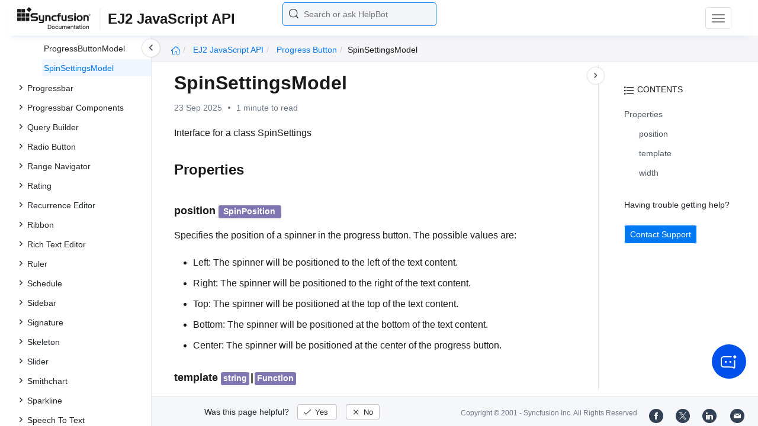

--- FILE ---
content_type: text/css
request_url: https://cdn.syncfusion.com/documentation/styles/prettify.css
body_size: 177
content:
.pln{color:#000}@media screen{.str{color:#080}.kwd{color:#008}.com{color:#800}.typ{color:#606}.lit{color:#066}.clo,.opn,.pun{color:#660}.tag{color:#008}.atn{color:#606}.atv{color:#080}.dec,.var{color:#606}.fun{color:red}}@media print,projection{.kwd,.tag,.typ{font-weight:700}.str{color:#060}.kwd{color:#006}.com{color:#600;font-style:italic}.typ{color:#404}.lit{color:#044}.clo,.opn,.pun{color:#440}.tag{color:#006}.atn{color:#404}.atv{color:#060}}pre.prettyprint{padding:2px;border:1px solid #888}ol.linenums{margin-top:0;margin-bottom:0}li.L0,li.L1,li.L2,li.L3,li.L5,li.L6,li.L7,li.L8{list-style-type:none}li.L1,li.L3,li.L5,li.L7,li.L9{background:#eee}